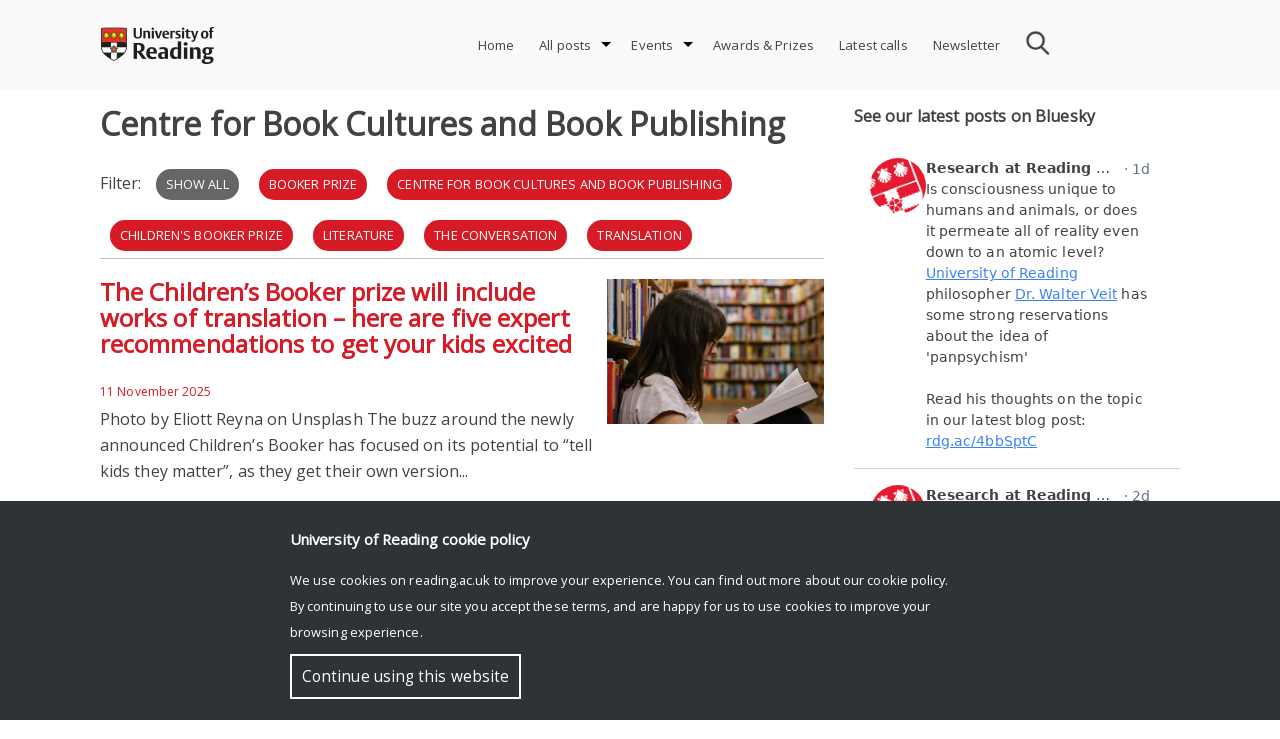

--- FILE ---
content_type: text/html; charset=UTF-8
request_url: https://research.reading.ac.uk/research-blog/tag/centre-for-book-cultures-and-book-publishing/
body_size: 14980
content:
<!doctype html>
<html lang="en-GB">
<head>
	<meta charset="UTF-8">
	<meta name="viewport" content="width=device-width, initial-scale=1">
	<link rel="profile" href="http://gmpg.org/xfn/11">    
	<link rel="stylesheet" href="https://fonts.googleapis.com/css?family=Open Sans">
	<style>
		#rr-home-slider-section H1, .rr-entry-header H1 {font-size: 2em; color: #blank}		.icon.facebook, .icon.youtube, .icon.instagram, .icon.twitter {background:url('https://research.reading.ac.uk/research-blog/wp-content/themes/reading-research/img/assets-img-icons-s35e128c89f.png') no-repeat}
	</style>
			<meta name='robots' content='index, follow, max-image-preview:large, max-snippet:-1, max-video-preview:-1' />
		
		<!-- Global site tag (gtag.js) - Google Analytics -->
		<script async src="https://www.googletagmanager.com/gtag/js?id=UA-127668464-1"></script>
		<script>
		  window.dataLayer = window.dataLayer || [];
		  function gtag(){dataLayer.push(arguments);}
		  gtag('js', new Date());

		  gtag('config', 'UA-127668464-1');
		</script>
    
	<!-- This site is optimized with the Yoast SEO plugin v21.8.1 - https://yoast.com/wordpress/plugins/seo/ -->
	<title>Centre for Book Cultures and Book Publishing Archives - Connecting Research</title>
	<link rel="canonical" href="https://research.reading.ac.uk/research-blog/tag/centre-for-book-cultures-and-book-publishing/" />
	<meta property="og:locale" content="en_GB" />
	<meta property="og:type" content="article" />
	<meta property="og:title" content="Centre for Book Cultures and Book Publishing Archives - Connecting Research" />
	<meta property="og:url" content="https://research.reading.ac.uk/research-blog/tag/centre-for-book-cultures-and-book-publishing/" />
	<meta property="og:site_name" content="Connecting Research" />
	<meta name="twitter:card" content="summary_large_image" />
	<meta name="twitter:site" content="@UniRdg_Research" />
	<script type="application/ld+json" class="yoast-schema-graph">{"@context":"https://schema.org","@graph":[{"@type":"CollectionPage","@id":"https://research.reading.ac.uk/research-blog/tag/centre-for-book-cultures-and-book-publishing/","url":"https://research.reading.ac.uk/research-blog/tag/centre-for-book-cultures-and-book-publishing/","name":"Centre for Book Cultures and Book Publishing Archives - Connecting Research","isPartOf":{"@id":"https://research.reading.ac.uk/research-blog/#website"},"primaryImageOfPage":{"@id":"https://research.reading.ac.uk/research-blog/tag/centre-for-book-cultures-and-book-publishing/#primaryimage"},"image":{"@id":"https://research.reading.ac.uk/research-blog/tag/centre-for-book-cultures-and-book-publishing/#primaryimage"},"thumbnailUrl":"https://research.reading.ac.uk/research-blog/wp-content/uploads/sites/72/2025/11/eliott-reyna-kcT-7cirBEw-unsplash-scaled.jpg","breadcrumb":{"@id":"https://research.reading.ac.uk/research-blog/tag/centre-for-book-cultures-and-book-publishing/#breadcrumb"},"inLanguage":"en-GB"},{"@type":"ImageObject","inLanguage":"en-GB","@id":"https://research.reading.ac.uk/research-blog/tag/centre-for-book-cultures-and-book-publishing/#primaryimage","url":"https://research.reading.ac.uk/research-blog/wp-content/uploads/sites/72/2025/11/eliott-reyna-kcT-7cirBEw-unsplash-scaled.jpg","contentUrl":"https://research.reading.ac.uk/research-blog/wp-content/uploads/sites/72/2025/11/eliott-reyna-kcT-7cirBEw-unsplash-scaled.jpg","width":2560,"height":1707,"caption":"Photo by Eliott Reyna on Unsplash"},{"@type":"BreadcrumbList","@id":"https://research.reading.ac.uk/research-blog/tag/centre-for-book-cultures-and-book-publishing/#breadcrumb","itemListElement":[{"@type":"ListItem","position":1,"name":"Home","item":"https://research.reading.ac.uk/research-blog/"},{"@type":"ListItem","position":2,"name":"Centre for Book Cultures and Book Publishing"}]},{"@type":"WebSite","@id":"https://research.reading.ac.uk/research-blog/#website","url":"https://research.reading.ac.uk/research-blog/","name":"Connecting Research","description":"Research stories from across the University of Reading","publisher":{"@id":"https://research.reading.ac.uk/research-blog/#organization"},"potentialAction":[{"@type":"SearchAction","target":{"@type":"EntryPoint","urlTemplate":"https://research.reading.ac.uk/research-blog/?s={search_term_string}"},"query-input":"required name=search_term_string"}],"inLanguage":"en-GB"},{"@type":"Organization","@id":"https://research.reading.ac.uk/research-blog/#organization","name":"University of Reading","alternateName":"UoR","url":"https://research.reading.ac.uk/research-blog/","logo":{"@type":"ImageObject","inLanguage":"en-GB","@id":"https://research.reading.ac.uk/research-blog/#/schema/logo/image/","url":"https://research.reading.ac.uk/research-blog/wp-content/uploads/sites/72/2022/10/University-of-Reading-Logo-1.png","contentUrl":"https://research.reading.ac.uk/research-blog/wp-content/uploads/sites/72/2022/10/University-of-Reading-Logo-1.png","width":440,"height":147,"caption":"University of Reading"},"image":{"@id":"https://research.reading.ac.uk/research-blog/#/schema/logo/image/"},"sameAs":["https://www.facebook.com/theuniversityofreading/","https://twitter.com/UniRdg_Research","https://www.linkedin.com/school/university-of-reading/mycompany/verification/","https://www.youtube.com/channel/UCsFUmxmcVbVJ-9iGczsKfuw","https://en.wikipedia.org/wiki/University_of_Reading","https://www.instagram.com/uniofreading/?hl=en","https://www.tiktok.com/@uniofreading"]}]}</script>
	<!-- / Yoast SEO plugin. -->


<link rel='dns-prefetch' href='//static.addtoany.com' />
<link rel="alternate" type="application/rss+xml" title="Connecting Research &raquo; Feed" href="https://research.reading.ac.uk/research-blog/feed/" />
<link rel="alternate" type="text/calendar" title="Connecting Research &raquo; iCal Feed" href="https://research.reading.ac.uk/research-blog/events/?ical=1" />
<link rel="alternate" type="application/rss+xml" title="Connecting Research &raquo; Centre for Book Cultures and Book Publishing Tag Feed" href="https://research.reading.ac.uk/research-blog/tag/centre-for-book-cultures-and-book-publishing/feed/" />
		<!-- This site uses the Google Analytics by MonsterInsights plugin v9.4.1 - Using Analytics tracking - https://www.monsterinsights.com/ -->
							<script src="//www.googletagmanager.com/gtag/js?id=G-MN5TRLKYT2"  data-cfasync="false" data-wpfc-render="false" type="text/javascript" async></script>
			<script data-cfasync="false" data-wpfc-render="false" type="text/javascript">
				var mi_version = '9.4.1';
				var mi_track_user = true;
				var mi_no_track_reason = '';
								var MonsterInsightsDefaultLocations = {"page_location":"https:\/\/research.reading.ac.uk\/research-blog\/tag\/centre-for-book-cultures-and-book-publishing\/"};
				if ( typeof MonsterInsightsPrivacyGuardFilter === 'function' ) {
					var MonsterInsightsLocations = (typeof MonsterInsightsExcludeQuery === 'object') ? MonsterInsightsPrivacyGuardFilter( MonsterInsightsExcludeQuery ) : MonsterInsightsPrivacyGuardFilter( MonsterInsightsDefaultLocations );
				} else {
					var MonsterInsightsLocations = (typeof MonsterInsightsExcludeQuery === 'object') ? MonsterInsightsExcludeQuery : MonsterInsightsDefaultLocations;
				}

								var disableStrs = [
										'ga-disable-G-MN5TRLKYT2',
									];

				/* Function to detect opted out users */
				function __gtagTrackerIsOptedOut() {
					for (var index = 0; index < disableStrs.length; index++) {
						if (document.cookie.indexOf(disableStrs[index] + '=true') > -1) {
							return true;
						}
					}

					return false;
				}

				/* Disable tracking if the opt-out cookie exists. */
				if (__gtagTrackerIsOptedOut()) {
					for (var index = 0; index < disableStrs.length; index++) {
						window[disableStrs[index]] = true;
					}
				}

				/* Opt-out function */
				function __gtagTrackerOptout() {
					for (var index = 0; index < disableStrs.length; index++) {
						document.cookie = disableStrs[index] + '=true; expires=Thu, 31 Dec 2099 23:59:59 UTC; path=/';
						window[disableStrs[index]] = true;
					}
				}

				if ('undefined' === typeof gaOptout) {
					function gaOptout() {
						__gtagTrackerOptout();
					}
				}
								window.dataLayer = window.dataLayer || [];

				window.MonsterInsightsDualTracker = {
					helpers: {},
					trackers: {},
				};
				if (mi_track_user) {
					function __gtagDataLayer() {
						dataLayer.push(arguments);
					}

					function __gtagTracker(type, name, parameters) {
						if (!parameters) {
							parameters = {};
						}

						if (parameters.send_to) {
							__gtagDataLayer.apply(null, arguments);
							return;
						}

						if (type === 'event') {
														parameters.send_to = monsterinsights_frontend.v4_id;
							var hookName = name;
							if (typeof parameters['event_category'] !== 'undefined') {
								hookName = parameters['event_category'] + ':' + name;
							}

							if (typeof MonsterInsightsDualTracker.trackers[hookName] !== 'undefined') {
								MonsterInsightsDualTracker.trackers[hookName](parameters);
							} else {
								__gtagDataLayer('event', name, parameters);
							}
							
						} else {
							__gtagDataLayer.apply(null, arguments);
						}
					}

					__gtagTracker('js', new Date());
					__gtagTracker('set', {
						'developer_id.dZGIzZG': true,
											});
					if ( MonsterInsightsLocations.page_location ) {
						__gtagTracker('set', MonsterInsightsLocations);
					}
										__gtagTracker('config', 'G-MN5TRLKYT2', {"forceSSL":"true"} );
															window.gtag = __gtagTracker;										(function () {
						/* https://developers.google.com/analytics/devguides/collection/analyticsjs/ */
						/* ga and __gaTracker compatibility shim. */
						var noopfn = function () {
							return null;
						};
						var newtracker = function () {
							return new Tracker();
						};
						var Tracker = function () {
							return null;
						};
						var p = Tracker.prototype;
						p.get = noopfn;
						p.set = noopfn;
						p.send = function () {
							var args = Array.prototype.slice.call(arguments);
							args.unshift('send');
							__gaTracker.apply(null, args);
						};
						var __gaTracker = function () {
							var len = arguments.length;
							if (len === 0) {
								return;
							}
							var f = arguments[len - 1];
							if (typeof f !== 'object' || f === null || typeof f.hitCallback !== 'function') {
								if ('send' === arguments[0]) {
									var hitConverted, hitObject = false, action;
									if ('event' === arguments[1]) {
										if ('undefined' !== typeof arguments[3]) {
											hitObject = {
												'eventAction': arguments[3],
												'eventCategory': arguments[2],
												'eventLabel': arguments[4],
												'value': arguments[5] ? arguments[5] : 1,
											}
										}
									}
									if ('pageview' === arguments[1]) {
										if ('undefined' !== typeof arguments[2]) {
											hitObject = {
												'eventAction': 'page_view',
												'page_path': arguments[2],
											}
										}
									}
									if (typeof arguments[2] === 'object') {
										hitObject = arguments[2];
									}
									if (typeof arguments[5] === 'object') {
										Object.assign(hitObject, arguments[5]);
									}
									if ('undefined' !== typeof arguments[1].hitType) {
										hitObject = arguments[1];
										if ('pageview' === hitObject.hitType) {
											hitObject.eventAction = 'page_view';
										}
									}
									if (hitObject) {
										action = 'timing' === arguments[1].hitType ? 'timing_complete' : hitObject.eventAction;
										hitConverted = mapArgs(hitObject);
										__gtagTracker('event', action, hitConverted);
									}
								}
								return;
							}

							function mapArgs(args) {
								var arg, hit = {};
								var gaMap = {
									'eventCategory': 'event_category',
									'eventAction': 'event_action',
									'eventLabel': 'event_label',
									'eventValue': 'event_value',
									'nonInteraction': 'non_interaction',
									'timingCategory': 'event_category',
									'timingVar': 'name',
									'timingValue': 'value',
									'timingLabel': 'event_label',
									'page': 'page_path',
									'location': 'page_location',
									'title': 'page_title',
									'referrer' : 'page_referrer',
								};
								for (arg in args) {
																		if (!(!args.hasOwnProperty(arg) || !gaMap.hasOwnProperty(arg))) {
										hit[gaMap[arg]] = args[arg];
									} else {
										hit[arg] = args[arg];
									}
								}
								return hit;
							}

							try {
								f.hitCallback();
							} catch (ex) {
							}
						};
						__gaTracker.create = newtracker;
						__gaTracker.getByName = newtracker;
						__gaTracker.getAll = function () {
							return [];
						};
						__gaTracker.remove = noopfn;
						__gaTracker.loaded = true;
						window['__gaTracker'] = __gaTracker;
					})();
									} else {
										console.log("");
					(function () {
						function __gtagTracker() {
							return null;
						}

						window['__gtagTracker'] = __gtagTracker;
						window['gtag'] = __gtagTracker;
					})();
									}
			</script>
				<!-- / Google Analytics by MonsterInsights -->
		<style id='wp-img-auto-sizes-contain-inline-css' type='text/css'>
img:is([sizes=auto i],[sizes^="auto," i]){contain-intrinsic-size:3000px 1500px}
/*# sourceURL=wp-img-auto-sizes-contain-inline-css */
</style>
<link rel='stylesheet' id='pt-cv-public-style-css' href='https://research.reading.ac.uk/research-blog/wp-content/plugins/content-views-query-and-display-post-page/public/assets/css/cv.css?ver=4.0.2' type='text/css' media='all' />
<style id='wp-emoji-styles-inline-css' type='text/css'>

	img.wp-smiley, img.emoji {
		display: inline !important;
		border: none !important;
		box-shadow: none !important;
		height: 1em !important;
		width: 1em !important;
		margin: 0 0.07em !important;
		vertical-align: -0.1em !important;
		background: none !important;
		padding: 0 !important;
	}
/*# sourceURL=wp-emoji-styles-inline-css */
</style>
<link rel='stylesheet' id='cf-style-css' href='https://research.reading.ac.uk/research-blog/wp-content/plugins/centaur-feed/centaur-feed.css?ver=1560241844' type='text/css' media='all' />
<link rel='stylesheet' id='sow-button-base-css' href='https://research.reading.ac.uk/research-blog/wp-content/plugins/so-widgets-bundle/widgets/button/css/style.css?ver=1.63.1' type='text/css' media='all' />
<link rel='stylesheet' id='sow-button-atom-c43197d4be11-css' href='https://research.reading.ac.uk/research-blog/wp-content/uploads/sites/72/siteorigin-widgets/sow-button-atom-c43197d4be11.css?ver=6.9' type='text/css' media='all' />
<link rel='stylesheet' id='reading-research-style-css' href='https://research.reading.ac.uk/research-blog/wp-content/themes/reading-research/css/reading-research-style.css?ver=1652114417' type='text/css' media='' />
<link rel='stylesheet' id='font-awesome-css' href='https://research.reading.ac.uk/research-blog/wp-content/themes/reading-research/css/font-awesome.css?ver=1544631114' type='text/css' media='' />
<link rel='stylesheet' id='jquery.bxslider.min-css' href='https://research.reading.ac.uk/research-blog/wp-content/themes/reading-research/css/jquery.bxslider.min.css?ver=1536220827' type='text/css' media='' />
<link rel='stylesheet' id='tablepress-default-css' href='https://research.reading.ac.uk/research-blog/wp-content/plugins/tablepress/css/build/default.css?ver=2.4.4' type='text/css' media='all' />
<link rel='stylesheet' id='js_composer_front-css' href='https://research.reading.ac.uk/research-blog/wp-content/plugins/js_composer/assets/css/js_composer.min.css?ver=6.6.0' type='text/css' media='all' />
<link rel='stylesheet' id='addtoany-css' href='https://research.reading.ac.uk/research-blog/wp-content/plugins/add-to-any/addtoany.min.css?ver=1.16' type='text/css' media='all' />
<script type="text/javascript" src="https://research.reading.ac.uk/research-blog/wp-includes/js/jquery/jquery.min.js?ver=3.7.1" id="jquery-core-js"></script>
<script type="text/javascript" src="https://research.reading.ac.uk/research-blog/wp-includes/js/jquery/jquery-migrate.min.js?ver=3.4.1" id="jquery-migrate-js"></script>
<script type="text/javascript" src="https://research.reading.ac.uk/research-blog/wp-content/themes/reading-research/js/jquery.bxslider.min.js?ver=20181030" id="rr_bxslider-js"></script>
<script type="text/javascript" src="https://research.reading.ac.uk/research-blog/wp-content/plugins/google-analytics-for-wordpress/assets/js/frontend-gtag.js?ver=9.4.1" id="monsterinsights-frontend-script-js" async="async" data-wp-strategy="async"></script>
<script data-cfasync="false" data-wpfc-render="false" type="text/javascript" id='monsterinsights-frontend-script-js-extra'>/* <![CDATA[ */
var monsterinsights_frontend = {"js_events_tracking":"true","download_extensions":"doc,pdf,ppt,zip,xls,docx,pptx,xlsx","inbound_paths":"[]","home_url":"https:\/\/research.reading.ac.uk\/research-blog","hash_tracking":"false","v4_id":"G-MN5TRLKYT2"};/* ]]> */
</script>
<script type="text/javascript" id="addtoany-core-js-before">
/* <![CDATA[ */
window.a2a_config=window.a2a_config||{};a2a_config.callbacks=[];a2a_config.overlays=[];a2a_config.templates={};a2a_localize = {
	Share: "Share",
	Save: "Save",
	Subscribe: "Subscribe",
	Email: "Email",
	Bookmark: "Bookmark",
	ShowAll: "Show All",
	ShowLess: "Show less",
	FindServices: "Find service(s)",
	FindAnyServiceToAddTo: "Instantly find any service to add to",
	PoweredBy: "Powered by",
	ShareViaEmail: "Share via email",
	SubscribeViaEmail: "Subscribe via email",
	BookmarkInYourBrowser: "Bookmark in your browser",
	BookmarkInstructions: "Press Ctrl+D or \u2318+D to bookmark this page",
	AddToYourFavorites: "Add to your favourites",
	SendFromWebOrProgram: "Send from any email address or email program",
	EmailProgram: "Email program",
	More: "More&#8230;",
	ThanksForSharing: "Thanks for sharing!",
	ThanksForFollowing: "Thanks for following!"
};


//# sourceURL=addtoany-core-js-before
/* ]]> */
</script>
<script type="text/javascript" defer src="https://static.addtoany.com/menu/page.js" id="addtoany-core-js"></script>
<script type="text/javascript" defer src="https://research.reading.ac.uk/research-blog/wp-content/plugins/add-to-any/addtoany.min.js?ver=1.1" id="addtoany-jquery-js"></script>
<link rel="https://api.w.org/" href="https://research.reading.ac.uk/research-blog/wp-json/" /><link rel="alternate" title="JSON" type="application/json" href="https://research.reading.ac.uk/research-blog/wp-json/wp/v2/tags/1771" /><link rel="EditURI" type="application/rsd+xml" title="RSD" href="https://research.reading.ac.uk/research-blog/xmlrpc.php?rsd" />
<meta name="generator" content="WordPress 6.9" />
<meta name="tec-api-version" content="v1"><meta name="tec-api-origin" content="https://research.reading.ac.uk/research-blog"><link rel="alternate" href="https://research.reading.ac.uk/research-blog/wp-json/tribe/events/v1/events/?tags=centre-for-book-cultures-and-book-publishing" /><meta name="generator" content="Powered by WPBakery Page Builder - drag and drop page builder for WordPress."/>
		<style type="text/css">
					.site-title,
			.site-description {
				position: absolute;
				clip: rect(1px, 1px, 1px, 1px);
			}
				</style>
		<link rel="icon" href="https://research.reading.ac.uk/research-blog/wp-content/uploads/sites/72/cropped-university-32x32.png" sizes="32x32" />
<link rel="icon" href="https://research.reading.ac.uk/research-blog/wp-content/uploads/sites/72/cropped-university-192x192.png" sizes="192x192" />
<link rel="apple-touch-icon" href="https://research.reading.ac.uk/research-blog/wp-content/uploads/sites/72/cropped-university-180x180.png" />
<meta name="msapplication-TileImage" content="https://research.reading.ac.uk/research-blog/wp-content/uploads/sites/72/cropped-university-270x270.png" />
		<style type="text/css" id="wp-custom-css">
			.rr-entry-header{
	display: none;
}
.single-post .wp-post-image {
    display: none;
}		</style>
		<noscript><style> .wpb_animate_when_almost_visible { opacity: 1; }</style></noscript><style id='global-styles-inline-css' type='text/css'>
:root{--wp--preset--aspect-ratio--square: 1;--wp--preset--aspect-ratio--4-3: 4/3;--wp--preset--aspect-ratio--3-4: 3/4;--wp--preset--aspect-ratio--3-2: 3/2;--wp--preset--aspect-ratio--2-3: 2/3;--wp--preset--aspect-ratio--16-9: 16/9;--wp--preset--aspect-ratio--9-16: 9/16;--wp--preset--color--black: #000000;--wp--preset--color--cyan-bluish-gray: #abb8c3;--wp--preset--color--white: #ffffff;--wp--preset--color--pale-pink: #f78da7;--wp--preset--color--vivid-red: #cf2e2e;--wp--preset--color--luminous-vivid-orange: #ff6900;--wp--preset--color--luminous-vivid-amber: #fcb900;--wp--preset--color--light-green-cyan: #7bdcb5;--wp--preset--color--vivid-green-cyan: #00d084;--wp--preset--color--pale-cyan-blue: #8ed1fc;--wp--preset--color--vivid-cyan-blue: #0693e3;--wp--preset--color--vivid-purple: #9b51e0;--wp--preset--gradient--vivid-cyan-blue-to-vivid-purple: linear-gradient(135deg,rgb(6,147,227) 0%,rgb(155,81,224) 100%);--wp--preset--gradient--light-green-cyan-to-vivid-green-cyan: linear-gradient(135deg,rgb(122,220,180) 0%,rgb(0,208,130) 100%);--wp--preset--gradient--luminous-vivid-amber-to-luminous-vivid-orange: linear-gradient(135deg,rgb(252,185,0) 0%,rgb(255,105,0) 100%);--wp--preset--gradient--luminous-vivid-orange-to-vivid-red: linear-gradient(135deg,rgb(255,105,0) 0%,rgb(207,46,46) 100%);--wp--preset--gradient--very-light-gray-to-cyan-bluish-gray: linear-gradient(135deg,rgb(238,238,238) 0%,rgb(169,184,195) 100%);--wp--preset--gradient--cool-to-warm-spectrum: linear-gradient(135deg,rgb(74,234,220) 0%,rgb(151,120,209) 20%,rgb(207,42,186) 40%,rgb(238,44,130) 60%,rgb(251,105,98) 80%,rgb(254,248,76) 100%);--wp--preset--gradient--blush-light-purple: linear-gradient(135deg,rgb(255,206,236) 0%,rgb(152,150,240) 100%);--wp--preset--gradient--blush-bordeaux: linear-gradient(135deg,rgb(254,205,165) 0%,rgb(254,45,45) 50%,rgb(107,0,62) 100%);--wp--preset--gradient--luminous-dusk: linear-gradient(135deg,rgb(255,203,112) 0%,rgb(199,81,192) 50%,rgb(65,88,208) 100%);--wp--preset--gradient--pale-ocean: linear-gradient(135deg,rgb(255,245,203) 0%,rgb(182,227,212) 50%,rgb(51,167,181) 100%);--wp--preset--gradient--electric-grass: linear-gradient(135deg,rgb(202,248,128) 0%,rgb(113,206,126) 100%);--wp--preset--gradient--midnight: linear-gradient(135deg,rgb(2,3,129) 0%,rgb(40,116,252) 100%);--wp--preset--font-size--small: 13px;--wp--preset--font-size--medium: 20px;--wp--preset--font-size--large: 36px;--wp--preset--font-size--x-large: 42px;--wp--preset--spacing--20: 0.44rem;--wp--preset--spacing--30: 0.67rem;--wp--preset--spacing--40: 1rem;--wp--preset--spacing--50: 1.5rem;--wp--preset--spacing--60: 2.25rem;--wp--preset--spacing--70: 3.38rem;--wp--preset--spacing--80: 5.06rem;--wp--preset--shadow--natural: 6px 6px 9px rgba(0, 0, 0, 0.2);--wp--preset--shadow--deep: 12px 12px 50px rgba(0, 0, 0, 0.4);--wp--preset--shadow--sharp: 6px 6px 0px rgba(0, 0, 0, 0.2);--wp--preset--shadow--outlined: 6px 6px 0px -3px rgb(255, 255, 255), 6px 6px rgb(0, 0, 0);--wp--preset--shadow--crisp: 6px 6px 0px rgb(0, 0, 0);}:where(.is-layout-flex){gap: 0.5em;}:where(.is-layout-grid){gap: 0.5em;}body .is-layout-flex{display: flex;}.is-layout-flex{flex-wrap: wrap;align-items: center;}.is-layout-flex > :is(*, div){margin: 0;}body .is-layout-grid{display: grid;}.is-layout-grid > :is(*, div){margin: 0;}:where(.wp-block-columns.is-layout-flex){gap: 2em;}:where(.wp-block-columns.is-layout-grid){gap: 2em;}:where(.wp-block-post-template.is-layout-flex){gap: 1.25em;}:where(.wp-block-post-template.is-layout-grid){gap: 1.25em;}.has-black-color{color: var(--wp--preset--color--black) !important;}.has-cyan-bluish-gray-color{color: var(--wp--preset--color--cyan-bluish-gray) !important;}.has-white-color{color: var(--wp--preset--color--white) !important;}.has-pale-pink-color{color: var(--wp--preset--color--pale-pink) !important;}.has-vivid-red-color{color: var(--wp--preset--color--vivid-red) !important;}.has-luminous-vivid-orange-color{color: var(--wp--preset--color--luminous-vivid-orange) !important;}.has-luminous-vivid-amber-color{color: var(--wp--preset--color--luminous-vivid-amber) !important;}.has-light-green-cyan-color{color: var(--wp--preset--color--light-green-cyan) !important;}.has-vivid-green-cyan-color{color: var(--wp--preset--color--vivid-green-cyan) !important;}.has-pale-cyan-blue-color{color: var(--wp--preset--color--pale-cyan-blue) !important;}.has-vivid-cyan-blue-color{color: var(--wp--preset--color--vivid-cyan-blue) !important;}.has-vivid-purple-color{color: var(--wp--preset--color--vivid-purple) !important;}.has-black-background-color{background-color: var(--wp--preset--color--black) !important;}.has-cyan-bluish-gray-background-color{background-color: var(--wp--preset--color--cyan-bluish-gray) !important;}.has-white-background-color{background-color: var(--wp--preset--color--white) !important;}.has-pale-pink-background-color{background-color: var(--wp--preset--color--pale-pink) !important;}.has-vivid-red-background-color{background-color: var(--wp--preset--color--vivid-red) !important;}.has-luminous-vivid-orange-background-color{background-color: var(--wp--preset--color--luminous-vivid-orange) !important;}.has-luminous-vivid-amber-background-color{background-color: var(--wp--preset--color--luminous-vivid-amber) !important;}.has-light-green-cyan-background-color{background-color: var(--wp--preset--color--light-green-cyan) !important;}.has-vivid-green-cyan-background-color{background-color: var(--wp--preset--color--vivid-green-cyan) !important;}.has-pale-cyan-blue-background-color{background-color: var(--wp--preset--color--pale-cyan-blue) !important;}.has-vivid-cyan-blue-background-color{background-color: var(--wp--preset--color--vivid-cyan-blue) !important;}.has-vivid-purple-background-color{background-color: var(--wp--preset--color--vivid-purple) !important;}.has-black-border-color{border-color: var(--wp--preset--color--black) !important;}.has-cyan-bluish-gray-border-color{border-color: var(--wp--preset--color--cyan-bluish-gray) !important;}.has-white-border-color{border-color: var(--wp--preset--color--white) !important;}.has-pale-pink-border-color{border-color: var(--wp--preset--color--pale-pink) !important;}.has-vivid-red-border-color{border-color: var(--wp--preset--color--vivid-red) !important;}.has-luminous-vivid-orange-border-color{border-color: var(--wp--preset--color--luminous-vivid-orange) !important;}.has-luminous-vivid-amber-border-color{border-color: var(--wp--preset--color--luminous-vivid-amber) !important;}.has-light-green-cyan-border-color{border-color: var(--wp--preset--color--light-green-cyan) !important;}.has-vivid-green-cyan-border-color{border-color: var(--wp--preset--color--vivid-green-cyan) !important;}.has-pale-cyan-blue-border-color{border-color: var(--wp--preset--color--pale-cyan-blue) !important;}.has-vivid-cyan-blue-border-color{border-color: var(--wp--preset--color--vivid-cyan-blue) !important;}.has-vivid-purple-border-color{border-color: var(--wp--preset--color--vivid-purple) !important;}.has-vivid-cyan-blue-to-vivid-purple-gradient-background{background: var(--wp--preset--gradient--vivid-cyan-blue-to-vivid-purple) !important;}.has-light-green-cyan-to-vivid-green-cyan-gradient-background{background: var(--wp--preset--gradient--light-green-cyan-to-vivid-green-cyan) !important;}.has-luminous-vivid-amber-to-luminous-vivid-orange-gradient-background{background: var(--wp--preset--gradient--luminous-vivid-amber-to-luminous-vivid-orange) !important;}.has-luminous-vivid-orange-to-vivid-red-gradient-background{background: var(--wp--preset--gradient--luminous-vivid-orange-to-vivid-red) !important;}.has-very-light-gray-to-cyan-bluish-gray-gradient-background{background: var(--wp--preset--gradient--very-light-gray-to-cyan-bluish-gray) !important;}.has-cool-to-warm-spectrum-gradient-background{background: var(--wp--preset--gradient--cool-to-warm-spectrum) !important;}.has-blush-light-purple-gradient-background{background: var(--wp--preset--gradient--blush-light-purple) !important;}.has-blush-bordeaux-gradient-background{background: var(--wp--preset--gradient--blush-bordeaux) !important;}.has-luminous-dusk-gradient-background{background: var(--wp--preset--gradient--luminous-dusk) !important;}.has-pale-ocean-gradient-background{background: var(--wp--preset--gradient--pale-ocean) !important;}.has-electric-grass-gradient-background{background: var(--wp--preset--gradient--electric-grass) !important;}.has-midnight-gradient-background{background: var(--wp--preset--gradient--midnight) !important;}.has-small-font-size{font-size: var(--wp--preset--font-size--small) !important;}.has-medium-font-size{font-size: var(--wp--preset--font-size--medium) !important;}.has-large-font-size{font-size: var(--wp--preset--font-size--large) !important;}.has-x-large-font-size{font-size: var(--wp--preset--font-size--x-large) !important;}
/*# sourceURL=global-styles-inline-css */
</style>
</head>

<body class="archive tag tag-centre-for-book-cultures-and-book-publishing tag-1771 wp-theme-reading-research tribe-no-js color-red hfeed rr-rightsidebar wpb-js-composer js-comp-ver-6.6.0 vc_responsive" >
<div id="page" class="site">
	<a class="skip-link screen-reader-text" href="#content">Skip to content</a>
	<header id="masthead" class="site-header">
		<div class="site-top">
			<div class="site-branding">
				<a href="https://www.reading.ac.uk/" class="uor-logo-link" rel="home" itemprop="url">
					<img src="https://research.reading.ac.uk/research-blog/wp-content/themes/reading-research/img/logo-Reading.png" class="custom-logo" alt="University of Reading logo" itemprop="logo">
					</a>			</div><!-- .site-branding -->

			<nav id="site-navigation" class="main-navigation">
				<div id="search">
					<form role="search" method="get" class="search-form" action="https://research.reading.ac.uk/research-blog">
						<input type="text" name="s" style="background-image:URL('https://research.reading.ac.uk/research-blog/wp-content/themes/reading-research/img/search.png');">
					</form>
				</div>
				
				<button class="menu-toggle" aria-controls="primary-menu" aria-expanded="false" style="background-image:URL('https://research.reading.ac.uk/research-blog/wp-content/themes/reading-research/img/menu-icon.png');"></button>
				<div id="rr-menu-items">
				<div class="menu-menu-1-container"><ul id="primary-menu" class="menu"><li id="menu-item-41" class="menu-item menu-item-type-custom menu-item-object-custom menu-item-home menu-item-41"><a href="https://research.reading.ac.uk/research-blog/">Home</a></li>
<li id="menu-item-26451" class="menu-item menu-item-type-post_type menu-item-object-page menu-item-has-children menu-item-26451"><a href="https://research.reading.ac.uk/research-blog/all-posts/">All posts</a>
<ul class="sub-menu">
	<li id="menu-item-26452" class="menu-item menu-item-type-post_type menu-item-object-page menu-item-26452"><a href="https://research.reading.ac.uk/research-blog/agriculture-food-health/">Agriculture, Food &#038; Health</a></li>
	<li id="menu-item-26453" class="menu-item menu-item-type-post_type menu-item-object-page menu-item-26453"><a href="https://research.reading.ac.uk/research-blog/heritage-creativity/">Heritage &#038; Creativity</a></li>
	<li id="menu-item-26454" class="menu-item menu-item-type-post_type menu-item-object-page menu-item-26454"><a href="https://research.reading.ac.uk/research-blog/prosperity-resilience/">Prosperity &#038; Resilience</a></li>
	<li id="menu-item-26455" class="menu-item menu-item-type-post_type menu-item-object-page menu-item-26455"><a href="https://research.reading.ac.uk/research-blog/environment/">Environment</a></li>
</ul>
</li>
<li id="menu-item-3481" class="menu-item menu-item-type-custom menu-item-object-custom menu-item-has-children menu-item-3481"><a href="https://research.reading.ac.uk/research-blog/events/">Events</a>
<ul class="sub-menu">
	<li id="menu-item-26535" class="menu-item menu-item-type-taxonomy menu-item-object-tribe_events_cat menu-item-26535"><a href="https://research.reading.ac.uk/research-blog/events/category/agriculture-food-health/">Agriculture, Food &amp; Health</a></li>
	<li id="menu-item-11342" class="menu-item menu-item-type-taxonomy menu-item-object-tribe_events_cat menu-item-11342"><a href="https://research.reading.ac.uk/research-blog/events/category/heritage-creativity/">Heritage &amp; Creativity</a></li>
	<li id="menu-item-3484" class="menu-item menu-item-type-taxonomy menu-item-object-tribe_events_cat menu-item-3484"><a href="https://research.reading.ac.uk/research-blog/events/category/prosperity-resilience/">Prosperity &amp; Resilience</a></li>
	<li id="menu-item-3483" class="menu-item menu-item-type-taxonomy menu-item-object-tribe_events_cat menu-item-3483"><a href="https://research.reading.ac.uk/research-blog/events/category/environment/">Environment</a></li>
</ul>
</li>
<li id="menu-item-26690" class="menu-item menu-item-type-post_type menu-item-object-page menu-item-26690"><a href="https://research.reading.ac.uk/research-blog/awards-prizes/">Awards &#038; Prizes</a></li>
<li id="menu-item-3475" class="menu-item menu-item-type-post_type menu-item-object-page menu-item-3475"><a href="https://research.reading.ac.uk/research-blog/latest-funding-opportunities/">Latest calls</a></li>
<li id="menu-item-19288" class="menu-item menu-item-type-post_type menu-item-object-page menu-item-19288"><a href="https://research.reading.ac.uk/research-blog/newsletter/">Newsletter</a></li>
</ul></div>				</div>
			</nav><!-- #site-navigation -->
							
		</div>
	</header><!-- #masthead -->

	<div id="content" class="site-content">


<div id="rr-page-content" class="archive-content">
	<div id="primary" class="content-area">
		<main id="main" class="site-main">

		
			<header class="page-header">
				<h1 class="page-title">Centre for Book Cultures and Book Publishing</h1><div id="myBtnContainer" class="archive-header-tags"><span class="tags-links">Filter: <button class="btn active" onclick="filterSelection('all')"> Show all</button><button class="btn" onclick="filterSelection('booker-prize')">Booker Prize</button><button class="btn" onclick="filterSelection('centre-for-book-cultures-and-book-publishing')">Centre for Book Cultures and Book Publishing</button><button class="btn" onclick="filterSelection('childrens-booker-prize')">Children's Booker Prize</button><button class="btn" onclick="filterSelection('literature')">literature</button><button class="btn" onclick="filterSelection('the-conversation')">The Conversation</button><button class="btn" onclick="filterSelection('translation')">translation</button><button class="btn" onclick="filterSelection('book-publishing')">book publishing</button><button class="btn" onclick="filterSelection('bookshops')">bookshops</button><button class="btn" onclick="filterSelection('feature')">feature</button><button class="btn" onclick="filterSelection('modernism')">Modernism</button><button class="btn" onclick="filterSelection('publishing')">publishing</button><button class="btn" onclick="filterSelection('secondhand-books')">secondhand books</button><button class="btn" onclick="filterSelection('world-book-day')">World Book Day</button></span></div>			</header><!-- .page-header -->

			
<article id="post-31941" class="post-31941 post type-post status-publish format-standard has-post-thumbnail hentry category-heritage-creativity tag-booker-prize tag-centre-for-book-cultures-and-book-publishing tag-childrens-booker-prize tag-literature tag-the-conversation tag-translation">
	<div id="rr-archive-post-item">
		<header class="entry-header">
			<h2 class="uort-entry-title"><a href="https://research.reading.ac.uk/research-blog/2025/11/11/the-childrens-booker-prize-will-include-works-of-translation-here-are-five-expert-recommendations-to-get-your-kids-excited/" rel="bookmark">The Children’s Booker prize will include works of translation – here are five expert recommendations to get your kids excited</a></h2>			<div class="entry-meta">
				<div id="post-date-box" class="post-date-box-alone"><div class="posted-text">Posted on </div><span class="posted-on"><a href="https://research.reading.ac.uk/research-blog/2025/11/11/the-childrens-booker-prize-will-include-works-of-translation-here-are-five-expert-recommendations-to-get-your-kids-excited/" rel="bookmark"><time class="entry-date published" datetime="2025-11-11T15:00:28+00:00">11 November 2025</time><time class="updated" datetime="2025-11-13T10:04:50+00:00">13 November 2025</time></a></span></div>			</div><!-- .entry-meta -->
					</header><!-- .entry-header -->


		<div class="post-content">
			Photo by Eliott Reyna on Unsplash The buzz around the newly announced Children’s Booker has focused on its potential to “tell kids they matter”, as they get their own version...<a class="read-more" href="&#104;&#116;&#116;&#112;&#115;&#58;&#47;&#47;&#114;&#101;&#115;&#101;&#97;&#114;&#99;&#104;&#46;&#114;&#101;&#97;&#100;&#105;&#110;&#103;&#46;&#97;&#99;&#46;&#117;&#107;&#47;&#114;&#101;&#115;&#101;&#97;&#114;&#99;&#104;&#45;&#98;&#108;&#111;&#103;&#47;&#50;&#48;&#50;&#53;&#47;&#49;&#49;&#47;&#49;&#49;&#47;&#116;&#104;&#101;&#45;&#99;&#104;&#105;&#108;&#100;&#114;&#101;&#110;&#115;&#45;&#98;&#111;&#111;&#107;&#101;&#114;&#45;&#112;&#114;&#105;&#122;&#101;&#45;&#119;&#105;&#108;&#108;&#45;&#105;&#110;&#99;&#108;&#117;&#100;&#101;&#45;&#119;&#111;&#114;&#107;&#115;&#45;&#111;&#102;&#45;&#116;&#114;&#97;&#110;&#115;&#108;&#97;&#116;&#105;&#111;&#110;&#45;&#104;&#101;&#114;&#101;&#45;&#97;&#114;&#101;&#45;&#102;&#105;&#118;&#101;&#45;&#101;&#120;&#112;&#101;&#114;&#116;&#45;&#114;&#101;&#99;&#111;&#109;&#109;&#101;&#110;&#100;&#97;&#116;&#105;&#111;&#110;&#115;&#45;&#116;&#111;&#45;&#103;&#101;&#116;&#45;&#121;&#111;&#117;&#114;&#45;&#107;&#105;&#100;&#115;&#45;&#101;&#120;&#99;&#105;&#116;&#101;&#100;&#47;">Read More ></a><div class="addtoany_share_save_container addtoany_content addtoany_content_bottom"><div class="a2a_kit a2a_kit_size_32 addtoany_list" data-a2a-url="https://research.reading.ac.uk/research-blog/2025/11/11/the-childrens-booker-prize-will-include-works-of-translation-here-are-five-expert-recommendations-to-get-your-kids-excited/" data-a2a-title="The Children’s Booker prize will include works of translation – here are five expert recommendations to get your kids excited"><a class="a2a_button_facebook" href="https://www.addtoany.com/add_to/facebook?linkurl=https%3A%2F%2Fresearch.reading.ac.uk%2Fresearch-blog%2F2025%2F11%2F11%2Fthe-childrens-booker-prize-will-include-works-of-translation-here-are-five-expert-recommendations-to-get-your-kids-excited%2F&amp;linkname=The%20Children%E2%80%99s%20Booker%20prize%20will%20include%20works%20of%20translation%20%E2%80%93%20here%20are%20five%20expert%20recommendations%20to%20get%20your%20kids%20excited" title="Facebook" rel="nofollow noopener" target="_blank"></a><a class="a2a_button_mastodon" href="https://www.addtoany.com/add_to/mastodon?linkurl=https%3A%2F%2Fresearch.reading.ac.uk%2Fresearch-blog%2F2025%2F11%2F11%2Fthe-childrens-booker-prize-will-include-works-of-translation-here-are-five-expert-recommendations-to-get-your-kids-excited%2F&amp;linkname=The%20Children%E2%80%99s%20Booker%20prize%20will%20include%20works%20of%20translation%20%E2%80%93%20here%20are%20five%20expert%20recommendations%20to%20get%20your%20kids%20excited" title="Mastodon" rel="nofollow noopener" target="_blank"></a><a class="a2a_button_email" href="https://www.addtoany.com/add_to/email?linkurl=https%3A%2F%2Fresearch.reading.ac.uk%2Fresearch-blog%2F2025%2F11%2F11%2Fthe-childrens-booker-prize-will-include-works-of-translation-here-are-five-expert-recommendations-to-get-your-kids-excited%2F&amp;linkname=The%20Children%E2%80%99s%20Booker%20prize%20will%20include%20works%20of%20translation%20%E2%80%93%20here%20are%20five%20expert%20recommendations%20to%20get%20your%20kids%20excited" title="Email" rel="nofollow noopener" target="_blank"></a><a class="a2a_dd addtoany_share_save addtoany_share" href="https://www.addtoany.com/share"></a></div></div>		</div><!-- .entry-content -->
	</div>
	<div id="rr-archive-post-thumbnail">
		
	<a class="post-thumbnail" href="https://research.reading.ac.uk/research-blog/2025/11/11/the-childrens-booker-prize-will-include-works-of-translation-here-are-five-expert-recommendations-to-get-your-kids-excited/" aria-hidden="true">
		<img width="2560" height="1707" src="https://research.reading.ac.uk/research-blog/wp-content/uploads/sites/72/2025/11/eliott-reyna-kcT-7cirBEw-unsplash-scaled.jpg" class="attachment-post-thumbnail size-post-thumbnail wp-post-image" alt="The Children’s Booker prize will include works of translation – here are five expert recommendations to get your kids excited" decoding="async" srcset="https://research.reading.ac.uk/research-blog/wp-content/uploads/sites/72/2025/11/eliott-reyna-kcT-7cirBEw-unsplash-scaled.jpg 2560w, https://research.reading.ac.uk/research-blog/wp-content/uploads/sites/72/2025/11/eliott-reyna-kcT-7cirBEw-unsplash-300x200.jpg 300w, https://research.reading.ac.uk/research-blog/wp-content/uploads/sites/72/2025/11/eliott-reyna-kcT-7cirBEw-unsplash-1024x683.jpg 1024w, https://research.reading.ac.uk/research-blog/wp-content/uploads/sites/72/2025/11/eliott-reyna-kcT-7cirBEw-unsplash-768x512.jpg 768w, https://research.reading.ac.uk/research-blog/wp-content/uploads/sites/72/2025/11/eliott-reyna-kcT-7cirBEw-unsplash-1536x1024.jpg 1536w, https://research.reading.ac.uk/research-blog/wp-content/uploads/sites/72/2025/11/eliott-reyna-kcT-7cirBEw-unsplash-2048x1365.jpg 2048w, https://research.reading.ac.uk/research-blog/wp-content/uploads/sites/72/2025/11/eliott-reyna-kcT-7cirBEw-unsplash-272x182.jpg 272w" sizes="(max-width: 2560px) 100vw, 2560px" />	</a>

		</div>
</article><!-- #post-31941 -->

<article id="post-26957" class="post-26957 post type-post status-publish format-standard has-post-thumbnail hentry category-heritage-creativity tag-book-publishing tag-bookshops tag-centre-for-book-cultures-and-book-publishing tag-feature tag-modernism tag-publishing tag-secondhand-books tag-world-book-day">
	<div id="rr-archive-post-item">
		<header class="entry-header">
			<h2 class="uort-entry-title"><a href="https://research.reading.ac.uk/research-blog/2023/03/02/bookshops-a-world-book-day-appreciation/" rel="bookmark">Bookshops: a World Book Day appreciation</a></h2>			<div class="entry-meta">
				<div id="post-date-box" class="post-date-box-alone"><div class="posted-text">Posted on </div><span class="posted-on"><a href="https://research.reading.ac.uk/research-blog/2023/03/02/bookshops-a-world-book-day-appreciation/" rel="bookmark"><time class="entry-date published" datetime="2023-03-02T08:30:10+00:00">2 March 2023</time><time class="updated" datetime="2023-03-01T15:15:07+00:00">1 March 2023</time></a></span></div>			</div><!-- .entry-meta -->
					</header><!-- .entry-header -->


		<div class="post-content">
			<p>On this World Book Day, I am reflecting on how my love of bookshops has informed my recent research. I am originally from the US and I worked in all&#8230;<a class="read-more" href="&#104;&#116;&#116;&#112;&#115;&#58;&#47;&#47;&#114;&#101;&#115;&#101;&#97;&#114;&#99;&#104;&#46;&#114;&#101;&#97;&#100;&#105;&#110;&#103;&#46;&#97;&#99;&#46;&#117;&#107;&#47;&#114;&#101;&#115;&#101;&#97;&#114;&#99;&#104;&#45;&#98;&#108;&#111;&#103;&#47;&#50;&#48;&#50;&#51;&#47;&#48;&#51;&#47;&#48;&#50;&#47;&#98;&#111;&#111;&#107;&#115;&#104;&#111;&#112;&#115;&#45;&#97;&#45;&#119;&#111;&#114;&#108;&#100;&#45;&#98;&#111;&#111;&#107;&#45;&#100;&#97;&#121;&#45;&#97;&#112;&#112;&#114;&#101;&#99;&#105;&#97;&#116;&#105;&#111;&#110;&#47;">Read More ></a></p>
<div class="addtoany_share_save_container addtoany_content addtoany_content_bottom"><div class="a2a_kit a2a_kit_size_32 addtoany_list" data-a2a-url="https://research.reading.ac.uk/research-blog/2023/03/02/bookshops-a-world-book-day-appreciation/" data-a2a-title="Bookshops: a World Book Day appreciation"><a class="a2a_button_facebook" href="https://www.addtoany.com/add_to/facebook?linkurl=https%3A%2F%2Fresearch.reading.ac.uk%2Fresearch-blog%2F2023%2F03%2F02%2Fbookshops-a-world-book-day-appreciation%2F&amp;linkname=Bookshops%3A%20a%20World%20Book%20Day%20appreciation" title="Facebook" rel="nofollow noopener" target="_blank"></a><a class="a2a_button_mastodon" href="https://www.addtoany.com/add_to/mastodon?linkurl=https%3A%2F%2Fresearch.reading.ac.uk%2Fresearch-blog%2F2023%2F03%2F02%2Fbookshops-a-world-book-day-appreciation%2F&amp;linkname=Bookshops%3A%20a%20World%20Book%20Day%20appreciation" title="Mastodon" rel="nofollow noopener" target="_blank"></a><a class="a2a_button_email" href="https://www.addtoany.com/add_to/email?linkurl=https%3A%2F%2Fresearch.reading.ac.uk%2Fresearch-blog%2F2023%2F03%2F02%2Fbookshops-a-world-book-day-appreciation%2F&amp;linkname=Bookshops%3A%20a%20World%20Book%20Day%20appreciation" title="Email" rel="nofollow noopener" target="_blank"></a><a class="a2a_dd addtoany_share_save addtoany_share" href="https://www.addtoany.com/share"></a></div></div>		</div><!-- .entry-content -->
	</div>
	<div id="rr-archive-post-thumbnail">
		
	<a class="post-thumbnail" href="https://research.reading.ac.uk/research-blog/2023/03/02/bookshops-a-world-book-day-appreciation/" aria-hidden="true">
		<img width="2560" height="1707" src="https://research.reading.ac.uk/research-blog/wp-content/uploads/sites/72/2023/03/ugur-akdemir-wBhsiYCkSIs-unsplash-scaled.jpg" class="attachment-post-thumbnail size-post-thumbnail wp-post-image" alt="Bookshops: a World Book Day appreciation" decoding="async" loading="lazy" srcset="https://research.reading.ac.uk/research-blog/wp-content/uploads/sites/72/2023/03/ugur-akdemir-wBhsiYCkSIs-unsplash-scaled.jpg 2560w, https://research.reading.ac.uk/research-blog/wp-content/uploads/sites/72/2023/03/ugur-akdemir-wBhsiYCkSIs-unsplash-300x200.jpg 300w, https://research.reading.ac.uk/research-blog/wp-content/uploads/sites/72/2023/03/ugur-akdemir-wBhsiYCkSIs-unsplash-1024x683.jpg 1024w, https://research.reading.ac.uk/research-blog/wp-content/uploads/sites/72/2023/03/ugur-akdemir-wBhsiYCkSIs-unsplash-768x512.jpg 768w, https://research.reading.ac.uk/research-blog/wp-content/uploads/sites/72/2023/03/ugur-akdemir-wBhsiYCkSIs-unsplash-1536x1024.jpg 1536w, https://research.reading.ac.uk/research-blog/wp-content/uploads/sites/72/2023/03/ugur-akdemir-wBhsiYCkSIs-unsplash-2048x1365.jpg 2048w, https://research.reading.ac.uk/research-blog/wp-content/uploads/sites/72/2023/03/ugur-akdemir-wBhsiYCkSIs-unsplash-272x182.jpg 272w" sizes="auto, (max-width: 2560px) 100vw, 2560px" />	</a>

		</div>
</article><!-- #post-26957 -->

		</main><!-- #main -->
	</div><!-- #primary -->

	<div id="secondary" class="widget-area">
		<div class="pullout-box"><h3>See our latest posts on Bluesky</h3>			<div class="textwidget"></div>
		</div><div class="widget_text pullout-box"><div class="textwidget custom-html-widget"><script type="module" src="https://cdn.jsdelivr.net/npm/bsky-embed/dist/bsky-embed.es.js" async></script>
  <bsky-embed
    username="uor-research.bsky.social"
    mode="white"
    limit="5"
  >
  </bsky-embed></div></div>	</div><!-- #secondary -->
	</div>

	</div><!-- #content -->
	<!-- #colophon -->
	<footer id="colophon" class="site-footer">
				<div class="footercopyright">
			<div class="site-info rr-copyright">
				<a href="https://www.reading.ac.uk">&copy; Copyright University of Reading</a>
				<div class="component social-link cf">
					<a href="https://www.facebook.com/theuniversityofreading" class="icon facebook" target="_blank" title="Facebook opens up in new browser window">Facebook</a>
					<a href="http://www.youtube.com/user/UniofReading" class="icon youtube" target="_blank" title="YouTube opens up in new browser window">YouTube</a>
					<a href="http://instagram.com/uniofreading/" class="icon instagram" target="_blank" title="Instagram opens up in new browser window">Instagram</a>
					<a href="https://twitter.com/uniofreading" class="icon twitter" target="_blank" title="Twitter opens up in new browser window">Twitter</a>
				</div>
			</div><!-- .site-info -->
		</div>
	</footer><!-- #colophon -->
</div><!-- #page -->
<div class="cookie-notice" id="cookie-notice">
  <div class="cookie-notice-container">
    <h3><span>University of Reading </span>cookie policy</span></h3>
    <p>We use cookies on reading.ac.uk to improve your experience. You can find out more about our <a href="http://www.reading.ac.uk/15/about/about-privacy.aspx#cookies">cookie policy</a>.<br>By continuing to use our site you accept these terms, and are happy for us to use cookies to improve your browsing experience.</p>
    <a id="cookie-notice-button" href="#cookie">Continue using this website</a> 
  </div>
</div>

<script type="speculationrules">
{"prefetch":[{"source":"document","where":{"and":[{"href_matches":"/research-blog/*"},{"not":{"href_matches":["/research-blog/wp-*.php","/research-blog/wp-admin/*","/research-blog/wp-content/uploads/sites/72/*","/research-blog/wp-content/*","/research-blog/wp-content/plugins/*","/research-blog/wp-content/themes/reading-research/*","/research-blog/*\\?(.+)"]}},{"not":{"selector_matches":"a[rel~=\"nofollow\"]"}},{"not":{"selector_matches":".no-prefetch, .no-prefetch a"}}]},"eagerness":"conservative"}]}
</script>
		<script>
		( function ( body ) {
			'use strict';
			body.className = body.className.replace( /\btribe-no-js\b/, 'tribe-js' );
		} )( document.body );
		</script>
		<script> /* <![CDATA[ */var tribe_l10n_datatables = {"aria":{"sort_ascending":": activate to sort column ascending","sort_descending":": activate to sort column descending"},"length_menu":"Show _MENU_ entries","empty_table":"No data available in table","info":"Showing _START_ to _END_ of _TOTAL_ entries","info_empty":"Showing 0 to 0 of 0 entries","info_filtered":"(filtered from _MAX_ total entries)","zero_records":"No matching records found","search":"Search:","all_selected_text":"All items on this page were selected. ","select_all_link":"Select all pages","clear_selection":"Clear Selection.","pagination":{"all":"All","next":"Next","previous":"Previous"},"select":{"rows":{"0":"","_":": Selected %d rows","1":": Selected 1 row"}},"datepicker":{"dayNames":["Sunday","Monday","Tuesday","Wednesday","Thursday","Friday","Saturday"],"dayNamesShort":["Sun","Mon","Tue","Wed","Thu","Fri","Sat"],"dayNamesMin":["S","M","T","W","T","F","S"],"monthNames":["January","February","March","April","May","June","July","August","September","October","November","December"],"monthNamesShort":["January","February","March","April","May","June","July","August","September","October","November","December"],"monthNamesMin":["Jan","Feb","Mar","Apr","May","Jun","Jul","Aug","Sep","Oct","Nov","Dec"],"nextText":"Next","prevText":"Prev","currentText":"Today","closeText":"Done","today":"Today","clear":"Clear"}};/* ]]> */ </script><script type="text/javascript" id="pt-cv-content-views-script-js-extra">
/* <![CDATA[ */
var PT_CV_PUBLIC = {"_prefix":"pt-cv-","page_to_show":"5","_nonce":"48ff250a31","is_admin":"","is_mobile":"","ajaxurl":"https://research.reading.ac.uk/research-blog/wp-admin/admin-ajax.php","lang":"","loading_image_src":"[data-uri]"};
var PT_CV_PAGINATION = {"first":"\u00ab","prev":"\u2039","next":"\u203a","last":"\u00bb","goto_first":"Go to first page","goto_prev":"Go to previous page","goto_next":"Go to next page","goto_last":"Go to last page","current_page":"Current page is","goto_page":"Go to page"};
//# sourceURL=pt-cv-content-views-script-js-extra
/* ]]> */
</script>
<script type="text/javascript" src="https://research.reading.ac.uk/research-blog/wp-content/plugins/content-views-query-and-display-post-page/public/assets/js/cv.js?ver=4.0.2" id="pt-cv-content-views-script-js"></script>
<script type="text/javascript" src="https://research.reading.ac.uk/research-blog/wp-content/themes/reading-research/js/navigation.js?ver=20151215" id="reading-research-navigation-js"></script>
<script type="text/javascript" src="https://research.reading.ac.uk/research-blog/wp-content/themes/reading-research/js/skip-link-focus-fix.js?ver=20151215" id="reading-research-skip-link-focus-fix-js"></script>
<script type="text/javascript" src="https://research.reading.ac.uk/research-blog/wp-content/plugins/js_composer/assets/js/dist/js_composer_front.min.js?ver=6.6.0" id="wpb_composer_front_js-js"></script>
<script id="wp-emoji-settings" type="application/json">
{"baseUrl":"https://s.w.org/images/core/emoji/17.0.2/72x72/","ext":".png","svgUrl":"https://s.w.org/images/core/emoji/17.0.2/svg/","svgExt":".svg","source":{"concatemoji":"https://research.reading.ac.uk/research-blog/wp-includes/js/wp-emoji-release.min.js?ver=6.9"}}
</script>
<script type="module">
/* <![CDATA[ */
/*! This file is auto-generated */
const a=JSON.parse(document.getElementById("wp-emoji-settings").textContent),o=(window._wpemojiSettings=a,"wpEmojiSettingsSupports"),s=["flag","emoji"];function i(e){try{var t={supportTests:e,timestamp:(new Date).valueOf()};sessionStorage.setItem(o,JSON.stringify(t))}catch(e){}}function c(e,t,n){e.clearRect(0,0,e.canvas.width,e.canvas.height),e.fillText(t,0,0);t=new Uint32Array(e.getImageData(0,0,e.canvas.width,e.canvas.height).data);e.clearRect(0,0,e.canvas.width,e.canvas.height),e.fillText(n,0,0);const a=new Uint32Array(e.getImageData(0,0,e.canvas.width,e.canvas.height).data);return t.every((e,t)=>e===a[t])}function p(e,t){e.clearRect(0,0,e.canvas.width,e.canvas.height),e.fillText(t,0,0);var n=e.getImageData(16,16,1,1);for(let e=0;e<n.data.length;e++)if(0!==n.data[e])return!1;return!0}function u(e,t,n,a){switch(t){case"flag":return n(e,"\ud83c\udff3\ufe0f\u200d\u26a7\ufe0f","\ud83c\udff3\ufe0f\u200b\u26a7\ufe0f")?!1:!n(e,"\ud83c\udde8\ud83c\uddf6","\ud83c\udde8\u200b\ud83c\uddf6")&&!n(e,"\ud83c\udff4\udb40\udc67\udb40\udc62\udb40\udc65\udb40\udc6e\udb40\udc67\udb40\udc7f","\ud83c\udff4\u200b\udb40\udc67\u200b\udb40\udc62\u200b\udb40\udc65\u200b\udb40\udc6e\u200b\udb40\udc67\u200b\udb40\udc7f");case"emoji":return!a(e,"\ud83e\u1fac8")}return!1}function f(e,t,n,a){let r;const o=(r="undefined"!=typeof WorkerGlobalScope&&self instanceof WorkerGlobalScope?new OffscreenCanvas(300,150):document.createElement("canvas")).getContext("2d",{willReadFrequently:!0}),s=(o.textBaseline="top",o.font="600 32px Arial",{});return e.forEach(e=>{s[e]=t(o,e,n,a)}),s}function r(e){var t=document.createElement("script");t.src=e,t.defer=!0,document.head.appendChild(t)}a.supports={everything:!0,everythingExceptFlag:!0},new Promise(t=>{let n=function(){try{var e=JSON.parse(sessionStorage.getItem(o));if("object"==typeof e&&"number"==typeof e.timestamp&&(new Date).valueOf()<e.timestamp+604800&&"object"==typeof e.supportTests)return e.supportTests}catch(e){}return null}();if(!n){if("undefined"!=typeof Worker&&"undefined"!=typeof OffscreenCanvas&&"undefined"!=typeof URL&&URL.createObjectURL&&"undefined"!=typeof Blob)try{var e="postMessage("+f.toString()+"("+[JSON.stringify(s),u.toString(),c.toString(),p.toString()].join(",")+"));",a=new Blob([e],{type:"text/javascript"});const r=new Worker(URL.createObjectURL(a),{name:"wpTestEmojiSupports"});return void(r.onmessage=e=>{i(n=e.data),r.terminate(),t(n)})}catch(e){}i(n=f(s,u,c,p))}t(n)}).then(e=>{for(const n in e)a.supports[n]=e[n],a.supports.everything=a.supports.everything&&a.supports[n],"flag"!==n&&(a.supports.everythingExceptFlag=a.supports.everythingExceptFlag&&a.supports[n]);var t;a.supports.everythingExceptFlag=a.supports.everythingExceptFlag&&!a.supports.flag,a.supports.everything||((t=a.source||{}).concatemoji?r(t.concatemoji):t.wpemoji&&t.twemoji&&(r(t.twemoji),r(t.wpemoji)))});
//# sourceURL=https://research.reading.ac.uk/research-blog/wp-includes/js/wp-emoji-loader.min.js
/* ]]> */
</script>

</body>
<script>

jQuery(function($){
	$(document).ready(function()
	{
		/******************
		COOKIE NOTICE
		******************/
		if(getCookie('show_cookie_message') != 'no')
		{
			$('#cookie-notice').show();
		}

		$('#cookie-notice-button').click(function()
		{
			$('#cookie-notice').animate({opacity:0 }, "slow");
			setCookie('show_cookie_message','no');
			return false;
		});
	});
});

function setCookie(cookie_name, value)
{
    var exdate = new Date();
		console.log(cookie_name);
    exdate.setDate(exdate.getDate() + (365*5));
    document.cookie = cookie_name + "=" + escape(value) + "; expires="+exdate.toUTCString() + "; path=/";
}

function getCookie(cookie_name)
{
    if (document.cookie.length>0)
    {
        cookie_start = document.cookie.indexOf(cookie_name + "=");
        if (cookie_start != -1)
        {
            cookie_start = cookie_start + cookie_name.length+1;
            cookie_end = document.cookie.indexOf(";",cookie_start);
            if (cookie_end == -1)
            {
                cookie_end = document.cookie.length;
            }
            return unescape(document.cookie.substring(cookie_start,cookie_end));
        }
    }
    return "";
}

// FILTERING BY TAGS (https://www.w3schools.com/howto/howto_js_filter_elements.asp)
filterSelection("all")
function filterSelection(c) {
  var x, i;
  x = document.getElementsByClassName("post");
  if (c == "all") c = "";
  // Add the "show" class (display:block) to the filtered elements, and remove the "show" class from the elements that are not selected
  for (i = 0; i < x.length; i++) {
    w3RemoveClass(x[i], "show");
    if (x[i].className.indexOf(c) > -1) w3AddClass(x[i], "show");
  }
}

// Show filtered elements
function w3AddClass(element, name) {
  var i, arr1, arr2;
  arr1 = element.className.split(" ");
  arr2 = name.split(" ");
  for (i = 0; i < arr2.length; i++) {
    if (arr1.indexOf(arr2[i]) == -1) {
      element.className += " " + arr2[i];
    }
  }
}

// Hide elements that are not selected
function w3RemoveClass(element, name) {
  var i, arr1, arr2;
  arr1 = element.className.split(" ");
  arr2 = name.split(" ");
  for (i = 0; i < arr2.length; i++) {
    while (arr1.indexOf(arr2[i]) > -1) {
      arr1.splice(arr1.indexOf(arr2[i]), 1); 
    }
  }
  element.className = arr1.join(" ");
}

// Add active class to the current control button (highlight it)
var btnContainer = document.getElementById("myBtnContainer");
var btns = btnContainer.getElementsByClassName("btn");
for (var i = 0; i < btns.length; i++) {
  btns[i].addEventListener("click", function() {
    var current = document.getElementsByClassName("active");
    current[0].className = current[0].className.replace(" active", "");
    this.className += " active";
  });
}
</script>
</html>
